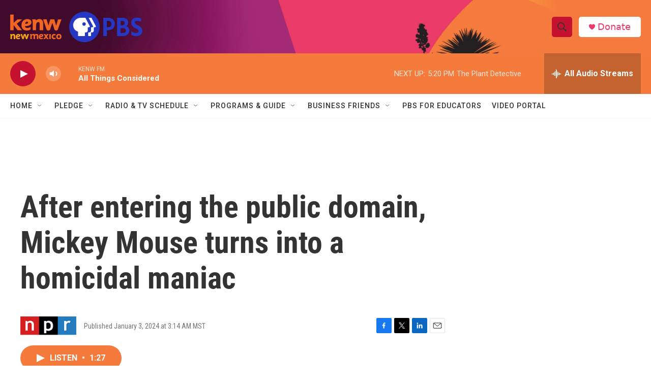

--- FILE ---
content_type: text/html; charset=utf-8
request_url: https://www.google.com/recaptcha/api2/aframe
body_size: 267
content:
<!DOCTYPE HTML><html><head><meta http-equiv="content-type" content="text/html; charset=UTF-8"></head><body><script nonce="sTNkVUcogwbL3dJTcSQX2Q">/** Anti-fraud and anti-abuse applications only. See google.com/recaptcha */ try{var clients={'sodar':'https://pagead2.googlesyndication.com/pagead/sodar?'};window.addEventListener("message",function(a){try{if(a.source===window.parent){var b=JSON.parse(a.data);var c=clients[b['id']];if(c){var d=document.createElement('img');d.src=c+b['params']+'&rc='+(localStorage.getItem("rc::a")?sessionStorage.getItem("rc::b"):"");window.document.body.appendChild(d);sessionStorage.setItem("rc::e",parseInt(sessionStorage.getItem("rc::e")||0)+1);localStorage.setItem("rc::h",'1763595975177');}}}catch(b){}});window.parent.postMessage("_grecaptcha_ready", "*");}catch(b){}</script></body></html>